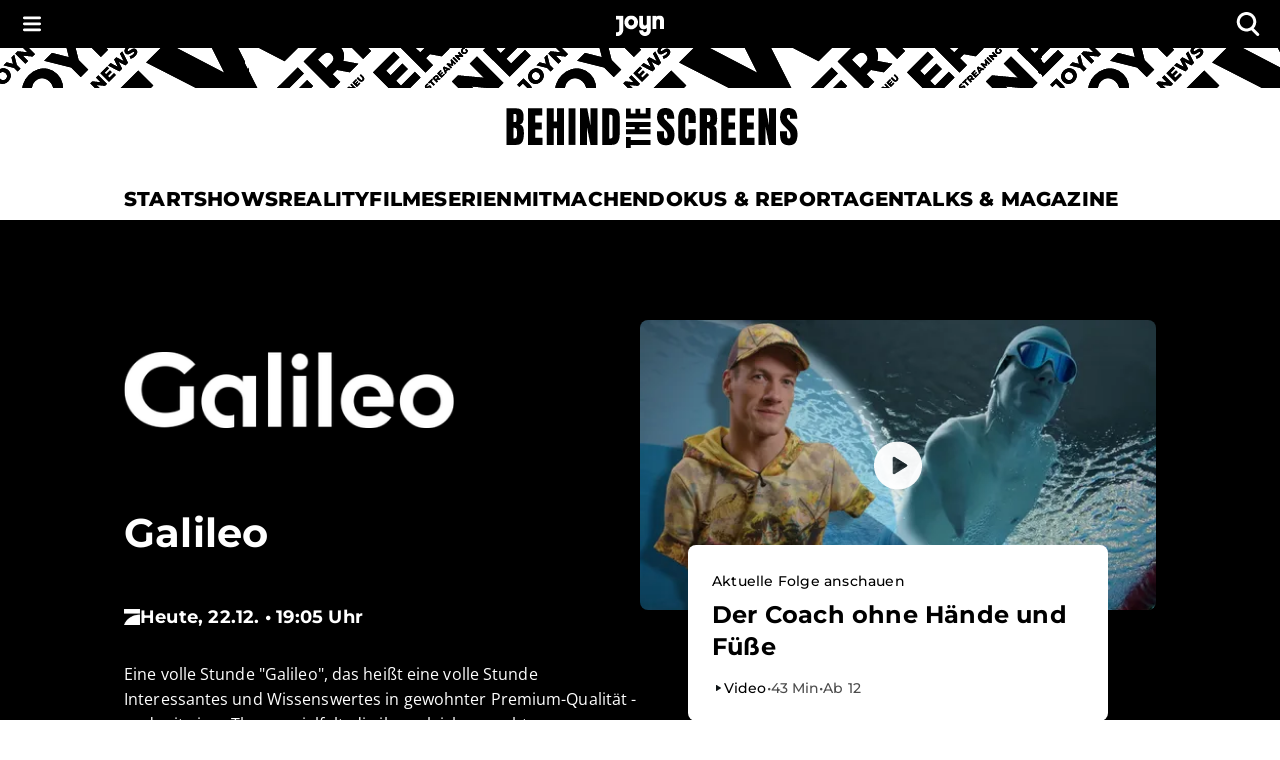

--- FILE ---
content_type: text/javascript;charset=UTF-8
request_url: https://www.joyn.at/bts/_next/static/chunks/546-893615c9ff890aab.js
body_size: 4716
content:
"use strict";(self.webpackChunk_N_E=self.webpackChunk_N_E||[]).push([[546],{2767:(e,t,o)=>{o.r(t),o.d(t,{DISABLE_CSS_TRANSITION:()=>p,default:()=>g});var r=o(79192),l=o(10714),n=o(50435),i=o(97491),s=o(70044),c=o(66996);let a="mode",d="color-scheme";function u(){}let m=({key:e,storageWindow:t})=>(t||"undefined"==typeof window||(t=window),{get(o){let r;if("undefined"!=typeof window){if(!t)return o;try{r=t.localStorage.getItem(e)}catch{}return r||o}},set:o=>{if(t)try{t.localStorage.setItem(e,o)}catch{}},subscribe:o=>{if(!t)return u;let r=t=>{let r=t.newValue;t.key===e&&o(r)};return t.addEventListener("storage",r),()=>{t.removeEventListener("storage",r)}}});function h(){}function f(e){if("undefined"!=typeof window&&"function"==typeof window.matchMedia&&"system"===e)return window.matchMedia("(prefers-color-scheme: dark)").matches?"dark":"light"}function S(e,t){return"light"===e.mode||"system"===e.mode&&"light"===e.systemMode?t("light"):"dark"===e.mode||"system"===e.mode&&"dark"===e.systemMode?t("dark"):void 0}let p="*{-webkit-transition:none!important;-moz-transition:none!important;-o-transition:none!important;-ms-transition:none!important;transition:none!important}";function g(e){let{themeId:t,theme:o={},modeStorageKey:u=a,colorSchemeStorageKey:g=d,disableTransitionOnChange:y=!1,defaultColorScheme:v,resolveTheme:b}=e,C={allColorSchemes:[],colorScheme:void 0,darkColorScheme:void 0,lightColorScheme:void 0,mode:void 0,setColorScheme:()=>{},setMode:()=>{},systemMode:void 0},k=r.createContext(void 0),x={},A={},w="string"==typeof v?v:v.light,M="string"==typeof v?v:v.dark;return{CssVarsProvider:function(e){var C,w,M,j;let{children:$,theme:E,modeStorageKey:I=u,colorSchemeStorageKey:_=g,disableTransitionOnChange:T=y,storageManager:L,storageWindow:K="undefined"==typeof window?void 0:window,documentNode:V="undefined"==typeof document?void 0:document,colorSchemeNode:W="undefined"==typeof document?void 0:document.documentElement,disableNestedContext:P=!1,disableStyleSheetGeneration:O=!1,defaultMode:N="system",forceThemeRerender:D=!1,noSsr:z}=e,q=r.useRef(!1),B=(0,n.A)(),F=r.useContext(k),H=!!F&&!P,R=r.useMemo(()=>E||("function"==typeof o?o():o),[E]),U=R[t],Y=U||R,{colorSchemes:G=x,components:J=A,cssVarPrefix:Q}=Y,X=Object.keys(G).filter(e=>!!G[e]).join(","),Z=r.useMemo(()=>X.split(","),[X]),ee="string"==typeof v?v:v.light,et="string"==typeof v?v:v.dark,eo=G[ee]&&G[et]?N:(null==(w=G[Y.defaultColorScheme])||null==(C=w.palette)?void 0:C.mode)||(null==(M=Y.palette)?void 0:M.mode),{mode:er,setMode:el,systemMode:en,lightColorScheme:ei,darkColorScheme:es,colorScheme:ec,setColorScheme:ea}=function(e){let{defaultMode:t="light",defaultLightColorScheme:o,defaultDarkColorScheme:l,supportedColorSchemes:n=[],modeStorageKey:i=a,colorSchemeStorageKey:s=d,storageWindow:c="undefined"==typeof window?void 0:window,storageManager:u=m,noSsr:p=!1}=e,g=n.join(","),y=n.length>1,v=r.useMemo(()=>null==u?void 0:u({key:i,storageWindow:c}),[u,i,c]),b=r.useMemo(()=>null==u?void 0:u({key:"".concat(s,"-light"),storageWindow:c}),[u,s,c]),C=r.useMemo(()=>null==u?void 0:u({key:"".concat(s,"-dark"),storageWindow:c}),[u,s,c]),[k,x]=r.useState(()=>{let e=(null==v?void 0:v.get(t))||t,r=(null==b?void 0:b.get(o))||o,n=(null==C?void 0:C.get(l))||l;return{mode:e,systemMode:f(e),lightColorScheme:r,darkColorScheme:n}}),[A,w]=r.useState(p||!y);r.useEffect(()=>{w(!0)},[]);let M=S(k,e=>"light"===e?k.lightColorScheme:"dark"===e?k.darkColorScheme:void 0),j=r.useCallback(e=>{x(o=>{if(e===o.mode)return o;let r=null!=e?e:t;return null==v||v.set(r),{...o,mode:r,systemMode:f(r)}})},[v,t]),$=r.useCallback(e=>{e?"string"==typeof e?e&&!g.includes(e)?console.error("`".concat(e,"` does not exist in `theme.colorSchemes`.")):x(t=>{let o={...t};return S(t,t=>{"light"===t&&(null==b||b.set(e),o.lightColorScheme=e),"dark"===t&&(null==C||C.set(e),o.darkColorScheme=e)}),o}):x(t=>{let r={...t},n=null===e.light?o:e.light,i=null===e.dark?l:e.dark;return n&&(g.includes(n)?(r.lightColorScheme=n,null==b||b.set(n)):console.error("`".concat(n,"` does not exist in `theme.colorSchemes`."))),i&&(g.includes(i)?(r.darkColorScheme=i,null==C||C.set(i)):console.error("`".concat(i,"` does not exist in `theme.colorSchemes`."))),r}):x(e=>(null==b||b.set(o),null==C||C.set(l),{...e,lightColorScheme:o,darkColorScheme:l}))},[g,b,C,o,l]),E=r.useCallback(e=>{"system"===k.mode&&x(t=>{let o=(null==e?void 0:e.matches)?"dark":"light";return t.systemMode===o?t:{...t,systemMode:o}})},[k.mode]),I=r.useRef(E);return I.current=E,r.useEffect(()=>{if("function"!=typeof window.matchMedia||!y)return;let e=function(){for(var e=arguments.length,t=Array(e),o=0;o<e;o++)t[o]=arguments[o];return I.current(...t)},t=window.matchMedia("(prefers-color-scheme: dark)");return t.addListener(e),e(t),()=>{t.removeListener(e)}},[y]),r.useEffect(()=>{if(y){let e=(null==v?void 0:v.subscribe(e=>{(!e||["light","dark","system"].includes(e))&&j(e||t)}))||h,o=(null==b?void 0:b.subscribe(e=>{(!e||g.match(e))&&$({light:e})}))||h,r=(null==C?void 0:C.subscribe(e=>{(!e||g.match(e))&&$({dark:e})}))||h;return()=>{e(),o(),r()}}},[$,j,g,t,c,y,v,b,C]),{...k,mode:A?k.mode:void 0,systemMode:A?k.systemMode:void 0,colorScheme:A?M:void 0,setMode:j,setColorScheme:$}}({supportedColorSchemes:Z,defaultLightColorScheme:ee,defaultDarkColorScheme:et,modeStorageKey:I,colorSchemeStorageKey:_,defaultMode:eo,storageManager:L,storageWindow:K,noSsr:z}),ed=er,eu=ec;H&&(ed=F.mode,eu=F.colorScheme);let em=eu||Y.defaultColorScheme;Y.vars&&!D&&(em=Y.defaultColorScheme);let eh=r.useMemo(()=>{var e;let t=(null==(e=Y.generateThemeVars)?void 0:e.call(Y))||Y.vars,o={...Y,components:J,colorSchemes:G,cssVarPrefix:Q,vars:t};if("function"==typeof o.generateSpacing&&(o.spacing=o.generateSpacing()),em){let e=G[em];e&&"object"==typeof e&&Object.keys(e).forEach(t=>{e[t]&&"object"==typeof e[t]?o[t]={...o[t],...e[t]}:o[t]=e[t]})}return b?b(o):o},[Y,em,J,G,Q]),ef=Y.colorSchemeSelector;(0,i.A)(()=>{if(eu&&W&&ef&&"media"!==ef){let e=ef;if("class"===ef&&(e=".%s"),"data"===ef&&(e="[data-%s]"),(null==ef?void 0:ef.startsWith("data-"))&&!ef.includes("%s")&&(e="[".concat(ef,'="%s"]')),e.startsWith("."))W.classList.remove(...Z.map(t=>e.substring(1).replace("%s",t))),W.classList.add(e.substring(1).replace("%s",eu));else{let t=e.replace("%s",eu).match(/\[([^\]]+)\]/);if(t){let[e,o]=t[1].split("=");o||Z.forEach(t=>{W.removeAttribute(e.replace(eu,t))}),W.setAttribute(e,o?o.replace(/"|'/g,""):"")}else W.setAttribute(e,eu)}}},[eu,ef,W,Z]),r.useEffect(()=>{let e;if(T&&q.current&&V){let t=V.createElement("style");t.appendChild(V.createTextNode(p)),V.head.appendChild(t),window.getComputedStyle(V.body),e=setTimeout(()=>{V.head.removeChild(t)},1)}return()=>{clearTimeout(e)}},[eu,T,V]),r.useEffect(()=>(q.current=!0,()=>{q.current=!1}),[]);let eS=r.useMemo(()=>({allColorSchemes:Z,colorScheme:eu,darkColorScheme:es,lightColorScheme:ei,mode:ed,setColorScheme:ea,setMode:el,systemMode:en}),[Z,eu,es,ei,ed,ea,el,en,eh.colorSchemeSelector]),ep=!0;(O||!1===Y.cssVariables||H&&(null==B?void 0:B.cssVarPrefix)===Q)&&(ep=!1);let eg=(0,c.jsxs)(r.Fragment,{children:[(0,c.jsx)(s.default,{themeId:U?t:void 0,theme:eh,children:$}),ep&&(0,c.jsx)(l.A,{styles:(null==(j=eh.generateStyleSheets)?void 0:j.call(eh))||[]})]});return H?eg:(0,c.jsx)(k.Provider,{value:eS,children:eg})},useColorScheme:()=>r.useContext(k)||C,getInitColorSchemeScript:e=>(function(e){let{defaultMode:t="system",defaultLightColorScheme:o="light",defaultDarkColorScheme:r="dark",modeStorageKey:l=a,colorSchemeStorageKey:n=d,attribute:i="data-color-scheme",colorSchemeNode:s="document.documentElement",nonce:u}=e||{},m="",h=i;if("class"===i&&(h=".%s"),"data"===i&&(h="[data-%s]"),h.startsWith(".")){let e=h.substring(1);m+=`${s}.classList.remove('${e}'.replace('%s', light), '${e}'.replace('%s', dark));
      ${s}.classList.add('${e}'.replace('%s', colorScheme));`}let f=h.match(/\[([^[\]]+)\]/);if(f){let[e,t]=f[1].split("=");t||(m+=`${s}.removeAttribute('${e}'.replace('%s', light));
      ${s}.removeAttribute('${e}'.replace('%s', dark));`),m+=`
      ${s}.setAttribute('${e}'.replace('%s', colorScheme), ${t?`${t}.replace('%s', colorScheme)`:'""'});`}else".%s"!==h&&(m+=`${s}.setAttribute('${h}', colorScheme);`);return(0,c.jsx)("script",{suppressHydrationWarning:!0,nonce:"undefined"==typeof window?u:"",dangerouslySetInnerHTML:{__html:`(function() {
try {
  let colorScheme = '';
  const mode = localStorage.getItem('${l}') || '${t}';
  const dark = localStorage.getItem('${n}-dark') || '${r}';
  const light = localStorage.getItem('${n}-light') || '${o}';
  if (mode === 'system') {
    // handle system mode
    const mql = window.matchMedia('(prefers-color-scheme: dark)');
    if (mql.matches) {
      colorScheme = dark
    } else {
      colorScheme = light
    }
  }
  if (mode === 'light') {
    colorScheme = light;
  }
  if (mode === 'dark') {
    colorScheme = dark;
  }
  if (colorScheme) {
    ${m}
  }
} catch(e){}})();`}},"mui-color-scheme-init")})({colorSchemeStorageKey:g,defaultLightColorScheme:w,defaultDarkColorScheme:M,modeStorageKey:u,...e})}}},8532:(e,t,o)=>{o.d(t,{default:()=>a});var r=o(79192),l=o(70044),n=o(2152),i=o(66996);function s(e){let{theme:t,...o}=e,r=n.A in t?t[n.A]:void 0;return(0,i.jsx)(l.default,{...o,themeId:r?n.A:void 0,theme:r||t})}var c=o(91201);function a(e){let{theme:t,...o}=e,l=r.useMemo(()=>{if("function"==typeof t)return t;let e=n.A in t?t[n.A]:t;return"colorSchemes"in e?null:"vars"in e?t:{...t,vars:null}},[t]);return l?(0,i.jsx)(s,{theme:l,...o}):(0,i.jsx)(c.CssVarsProvider,{theme:t,...o})}},50435:(e,t,o)=>{o.d(t,{A:()=>n});var r=o(79192),l=o(94167);function n(){return r.useContext(l.A)}},70044:(e,t,o)=>{o.d(t,{default:()=>y});var r=o(79192),l=o(50435),n=o(94167);let i="function"==typeof Symbol&&Symbol.for?Symbol.for("mui.nested"):"__THEME_NESTED__";var s=o(66996);let c=function(e){let{children:t,theme:o}=e,c=(0,l.A)(),a=r.useMemo(()=>{var e,t;let r=null===c?{...o}:(e=c,"function"==typeof(t=o)?t(e):{...e,...t});return null!=r&&(r[i]=null!==c),r},[o,c]);return(0,s.jsx)(n.A.Provider,{value:a,children:t})};var a=o(48959),d=o(23339),u=o(65144),m=o(42397),h=o(97491),f=o(38751),S=o(45239);let p={};function g(e,t,o){let l=arguments.length>3&&void 0!==arguments[3]&&arguments[3];return r.useMemo(()=>{let r=e&&t[e]||t;if("function"==typeof o){let n=o(r),i=e?{...t,[e]:n}:n;return l?()=>i:i}return e?{...t,[e]:o}:{...t,...o}},[e,t,o,l])}let y=function(e){let{children:t,theme:o,themeId:r}=e,n=(0,d.default)(p),i=(0,l.A)()||p,y=g(r,n,o),v=g(r,i,o,!0),b="rtl"===(r?y[r]:y).direction,C=function(e){let t=(0,d.default)(),o=(0,f.A)()||"",{modularCssLayers:r}=e,l="mui.global, mui.components, mui.theme, mui.custom, mui.sx";return(l=r&&null===t?"string"==typeof r?r.replace(/mui(?!\.)/g,l):`@layer ${l};`:"",(0,h.A)(()=>{let e=document.querySelector("head");if(!e)return;let t=e.firstChild;if(l){if(t&&t.hasAttribute?.("data-mui-layer-order")&&t.getAttribute("data-mui-layer-order")===o)return;let r=document.createElement("style");r.setAttribute("data-mui-layer-order",o),r.textContent=l,e.prepend(r)}else e.querySelector(`style[data-mui-layer-order="${o}"]`)?.remove()},[l,o]),l)?(0,s.jsx)(S.default,{styles:l}):null}(y);return(0,s.jsx)(c,{theme:v,children:(0,s.jsx)(a.T.Provider,{value:y,children:(0,s.jsx)(u.default,{value:b,children:(0,s.jsxs)(m.A,{value:r?y[r].components:y.components,children:[C,t]})})})})}},76551:(e,t,o)=>{o.d(t,{Ay:()=>u});var r=o(79192),l=o(4689),n=o(22069),i=o(66996);let s="function"==typeof(0,l.Dp)({}),c=function(e){var t,o;let r=arguments.length>1&&void 0!==arguments[1]&&arguments[1],l={};r&&e.colorSchemes&&"function"==typeof e.getColorSchemeSelector&&Object.entries(e.colorSchemes).forEach(t=>{var o,r;let[n,i]=t,s=e.getColorSchemeSelector(n);s.startsWith("@")?l[s]={":root":{colorScheme:null==(o=i.palette)?void 0:o.mode}}:l[s.replace(/\s*&/,"")]={colorScheme:null==(r=i.palette)?void 0:r.mode}});let n={html:{WebkitFontSmoothing:"antialiased",MozOsxFontSmoothing:"grayscale",boxSizing:"border-box",WebkitTextSizeAdjust:"100%",...r&&!e.vars&&{colorScheme:e.palette.mode}},"*, *::before, *::after":{boxSizing:"inherit"},"strong, b":{fontWeight:e.typography.fontWeightBold},body:{margin:0,...{color:(e.vars||e).palette.text.primary,...e.typography.body1,backgroundColor:(e.vars||e).palette.background.default,"@media print":{backgroundColor:(e.vars||e).palette.common.white}},"&::backdrop":{backgroundColor:(e.vars||e).palette.background.default}},...l},i=null==(o=e.components)||null==(t=o.MuiCssBaseline)?void 0:t.styleOverrides;return i&&(n=[n,i]),n},a="mui-ecs",d=(0,l.Dp)(s?e=>{let{theme:t,enableColorScheme:o}=e;return c(t,o)}:e=>{let{theme:t}=e;return(e=>{let t=c(e,!1),o=Array.isArray(t)?t[0]:t;return!e.vars&&o&&(o.html[":root:has(".concat(a,")")]={colorScheme:e.palette.mode}),e.colorSchemes&&Object.entries(e.colorSchemes).forEach(t=>{var r,l;let[n,i]=t,s=e.getColorSchemeSelector(n);s.startsWith("@")?o[s]={[":root:not(:has(.".concat(a,"))")]:{colorScheme:null==(r=i.palette)?void 0:r.mode}}:o[s.replace(/\s*&/,"")]={["&:not(:has(.".concat(a,"))")]:{colorScheme:null==(l=i.palette)?void 0:l.mode}}}),t})(t)}),u=function(e){let{children:t,enableColorScheme:o=!1}=(0,n.b)({props:e,name:"MuiCssBaseline"});return(0,i.jsxs)(r.Fragment,{children:[s&&(0,i.jsx)(d,{enableColorScheme:o}),!s&&!o&&(0,i.jsx)("span",{className:a,style:{display:"none"}}),t]})}},91201:(e,t,o)=>{o.r(t),o.d(t,{CssVarsProvider:()=>p,Experimental_CssVarsProvider:()=>h,getInitColorSchemeScript:()=>S,useColorScheme:()=>u});var r=o(90083),l=o(2767),n=o(84923),i=o(54906),s=o(2152),c=o(66996);let a={colorSchemeStorageKey:"mui-color-scheme",defaultLightColorScheme:"light",defaultDarkColorScheme:"dark",modeStorageKey:"mui-mode"},{CssVarsProvider:d,useColorScheme:u,getInitColorSchemeScript:m}=(0,l.default)({themeId:s.A,theme:()=>(0,n.A)({cssVariables:!0}),colorSchemeStorageKey:a.colorSchemeStorageKey,modeStorageKey:a.modeStorageKey,defaultColorScheme:{light:a.defaultLightColorScheme,dark:a.defaultDarkColorScheme},resolveTheme:e=>{let t={...e,typography:(0,i.A)(e.palette,e.typography)};return t.unstable_sx=function(e){return(0,r.A)({sx:e,theme:this})},t}});function h(e){return(0,c.jsx)(d,{...e})}let f=!1,S=e=>(f||(console.warn("MUI: The getInitColorSchemeScript function has been deprecated.\n\nYou should use `import InitColorSchemeScript from '@mui/material/InitColorSchemeScript'`\nand replace the function call with `<InitColorSchemeScript />` instead."),f=!0),m(e)),p=d},94167:(e,t,o)=>{o.d(t,{A:()=>r});let r=o(79192).createContext(null)}}]);